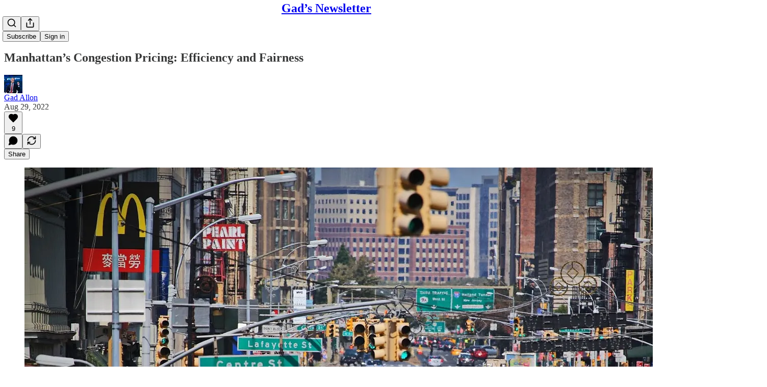

--- FILE ---
content_type: application/javascript; charset=UTF-8
request_url: https://gadallon.substack.com/cdn-cgi/challenge-platform/scripts/jsd/main.js
body_size: 8588
content:
window._cf_chl_opt={AKGCx8:'b'};~function(w8,UZ,Uu,UI,Uo,Us,UT,Ue,w2,w4){w8=x,function(S,U,wI,w7,v,F){for(wI={S:217,U:388,v:249,F:253,V:280,Y:350,D:340,C:215,J:352,M:270,K:319,E:376,y:325},w7=x,v=S();!![];)try{if(F=-parseInt(w7(wI.S))/1*(-parseInt(w7(wI.U))/2)+parseInt(w7(wI.v))/3*(-parseInt(w7(wI.F))/4)+parseInt(w7(wI.V))/5*(parseInt(w7(wI.Y))/6)+-parseInt(w7(wI.D))/7*(-parseInt(w7(wI.C))/8)+parseInt(w7(wI.J))/9*(-parseInt(w7(wI.M))/10)+-parseInt(w7(wI.K))/11*(-parseInt(w7(wI.E))/12)+-parseInt(w7(wI.y))/13,U===F)break;else v.push(v.shift())}catch(V){v.push(v.shift())}}(i,805423),UZ=this||self,Uu=UZ[w8(284)],UI={},UI[w8(186)]='o',UI[w8(323)]='s',UI[w8(213)]='u',UI[w8(274)]='z',UI[w8(383)]='n',UI[w8(404)]='I',UI[w8(264)]='b',Uo=UI,UZ[w8(348)]=function(S,U,F,V,v6,v5,v4,wS,Y,C,J,M,K,E,y){if(v6={S:237,U:210,v:353,F:333,V:187,Y:223,D:187,C:223,J:290,M:231,K:338,E:246,y:301,c:399,X:362},v5={S:158,U:354,v:338,F:296,V:242},v4={S:403,U:386,v:174,F:272},wS=w8,Y={'eYKaw':function(X,H){return X<H},'btZxH':function(X,H){return H===X},'tEZvu':function(X,H){return X+H},'ZgDRg':function(X,H,O){return X(H,O)}},null===U||U===void 0)return V;for(C=UR(U),S[wS(v6.S)][wS(v6.U)]&&(C=C[wS(v6.v)](S[wS(v6.S)][wS(v6.U)](U))),C=S[wS(v6.F)][wS(v6.V)]&&S[wS(v6.Y)]?S[wS(v6.F)][wS(v6.D)](new S[(wS(v6.C))](C)):function(X,wU,H){for(wU=wS,X[wU(v5.S)](),H=0;Y[wU(v5.U)](H,X[wU(v5.v)]);Y[wU(v5.F)](X[H],X[H+1])?X[wU(v5.V)](H+1,1):H+=1);return X}(C),J='nAsAaAb'.split('A'),J=J[wS(v6.J)][wS(v6.M)](J),M=0;M<C[wS(v6.K)];K=C[M],E=Un(S,U,K),J(E)?(y=E==='s'&&!S[wS(v6.E)](U[K]),wS(v6.y)===Y[wS(v6.c)](F,K)?D(Y[wS(v6.c)](F,K),E):y||D(F+K,U[K])):Y[wS(v6.X)](D,F+K,E),M++);return V;function D(X,H,wt){wt=x,Object[wt(v4.S)][wt(v4.U)][wt(v4.v)](V,H)||(V[H]=[]),V[H][wt(v4.F)](X)}},Us=w8(198)[w8(233)](';'),UT=Us[w8(290)][w8(231)](Us),UZ[w8(184)]=function(U,v,vi,v9,ww,F,V,Y,D,C,J){for(vi={S:266,U:326,v:387,F:180,V:157,Y:338,D:387,C:180,J:190,M:326,K:331,E:272,y:287},v9={S:266},ww=w8,F={},F[ww(vi.S)]=function(M,K){return M+K},F[ww(vi.U)]=function(M,K){return M<K},F[ww(vi.v)]=ww(vi.F),V=F,Y=Object[ww(vi.V)](v),D=0;V[ww(vi.U)](D,Y[ww(vi.Y)]);D++)if(V[ww(vi.D)]!==ww(vi.C))return v[ww(vi.J)]()<F;else if(C=Y[D],C==='f'&&(C='N'),U[C]){for(J=0;V[ww(vi.M)](J,v[Y[D]][ww(vi.Y)]);-1===U[C][ww(vi.K)](v[Y[D]][J])&&(UT(v[Y[D]][J])||U[C][ww(vi.E)]('o.'+v[Y[D]][J])),J++);}else U[C]=v[Y[D]][ww(vi.y)](function(K,wv){return wv=ww,V[wv(v9.S)]('o.',K)})},Ue=null,w2=w1(),w4=function(pB,pL,pg,pN,pP,pO,pa,wP,U,F,V,Y){return pB={S:308,U:218,v:285,F:196,V:216,Y:342},pL={S:278,U:230,v:233,F:347,V:166,Y:371,D:257,C:405,J:252,M:154,K:229,E:239,y:272,c:289,X:278,H:267,a:304,O:278,P:245,N:243,g:268,L:278,B:369,j:202,l:402,W:379,h:169,Q:272,Z:278},pg={S:177,U:338},pN={S:357},pP={S:338,U:170,v:299,F:169,V:403,Y:386,D:174,C:379,J:174,M:403,K:386,E:344,y:357,c:272,X:357,H:155,a:305,O:380,P:239,N:168,g:155,L:380,B:357,j:344,l:182,W:380,h:278,Q:375,Z:312,I:386,o:357,z:272,n:239,R:248,s:347,T:160,d:239,e:313,b:248,f:220,G:272,k:369,A:278,m:371,i0:310,i1:272,i2:214,i3:332,i4:275,i5:329,i6:235,i7:292,i8:294,i9:202},pO={S:260,U:165,v:317},pa={S:401,U:167,v:169,F:357},wP=w8,U={'gKBNF':function(D,C){return C===D},'cDMxP':wP(pB.S),'MKumR':function(D,C){return D+C},'JYFQm':function(D,C){return D>C},'QzPBw':function(D,C){return C|D},'PuwCT':function(D,C){return D<<C},'mDToC':function(D,C){return D-C},'MvUcR':function(D,C){return D(C)},'oyYmj':function(D,C){return D<C},'rTVeQ':function(D,C){return D<<C},'UQtUe':function(D,C){return C|D},'IgpAS':function(D,C){return D&C},'xGnQH':function(D,C){return D<<C},'AvIKY':function(D,C){return C&D},'SgnUj':function(D,C){return C==D},'PntIo':function(D,C){return D<C},'AKzIc':function(D,C){return D-C},'MxIdc':function(D,C){return C&D},'LxfbK':function(D,C){return D<C},'Tgjhu':function(D,C){return D<<C},'KRxZg':function(D,C){return D<C},'HuNoO':function(D,C){return D-C},'zxuie':function(D,C){return C==D},'unhtZ':function(D,C){return D-C},'sMkhd':function(D,C){return C===D},'OfLlg':wP(pB.U),'wltlL':wP(pB.v),'pyvOo':function(D,C){return C==D},'nGdvY':wP(pB.F),'eduaY':function(D,C){return C*D},'QsceT':function(D,C){return C!=D},'afZiP':function(D,C){return D(C)},'vwkCn':function(D,C){return D<C},'cbsAi':function(D,C){return C!=D},'aLwhR':function(D,C){return D(C)},'akcWz':function(D,C){return D>C},'vaUKD':function(D,C){return C==D},'BOPJF':function(D,C){return D(C)},'Zwccn':function(D,C){return D(C)},'LCpWS':function(D,C){return C*D},'lljZr':function(D,C){return D<C},'AsIfG':function(D,C){return C==D}},F=String[wP(pB.V)],V={'h':function(D,wN){if(wN=wP,U[wN(pO.S)](wN(pO.U),wN(pO.v)))F(V,Y);else return null==D?'':V.g(D,6,function(J,wg){return wg=wN,wg(pa.S)===wg(pa.S)?wg(pa.U)[wg(pa.v)](J):F[wg(pa.F)](F)})},'g':function(D,C,J,wL,M,K,E,y,X,H,O,P,N,L,B,j,W,Q){if(wL=wP,D==null)return'';for(K={},E={},y='',X=2,H=3,O=2,P=[],N=0,L=0,B=0;B<D[wL(pP.S)];B+=1)if(U[wL(pP.U)]!==wL(pP.v)){if(j=D[wL(pP.F)](B),Object[wL(pP.V)][wL(pP.Y)][wL(pP.D)](K,j)||(K[j]=H++,E[j]=!0),W=U[wL(pP.C)](y,j),Object[wL(pP.V)][wL(pP.Y)][wL(pP.J)](K,W))y=W;else{if(Object[wL(pP.M)][wL(pP.K)][wL(pP.J)](E,y)){if(U[wL(pP.E)](256,y[wL(pP.y)](0))){for(M=0;M<O;N<<=1,L==C-1?(L=0,P[wL(pP.c)](J(N)),N=0):L++,M++);for(Q=y[wL(pP.X)](0),M=0;8>M;N=U[wL(pP.H)](U[wL(pP.a)](N,1),Q&1.17),L==U[wL(pP.O)](C,1)?(L=0,P[wL(pP.c)](U[wL(pP.P)](J,N)),N=0):L++,Q>>=1,M++);}else{for(Q=1,M=0;U[wL(pP.N)](M,O);N=U[wL(pP.g)](N<<1,Q),L==U[wL(pP.L)](C,1)?(L=0,P[wL(pP.c)](U[wL(pP.P)](J,N)),N=0):L++,Q=0,M++);for(Q=y[wL(pP.B)](0),M=0;U[wL(pP.j)](16,M);N=U[wL(pP.l)](N,1)|Q&1,L==U[wL(pP.W)](C,1)?(L=0,P[wL(pP.c)](U[wL(pP.P)](J,N)),N=0):L++,Q>>=1,M++);}X--,X==0&&(X=Math[wL(pP.h)](2,O),O++),delete E[y]}else for(Q=K[y],M=0;M<O;N=U[wL(pP.Q)](N<<1.84,U[wL(pP.Z)](Q,1)),C-1==L?(L=0,P[wL(pP.c)](J(N)),N=0):L++,Q>>=1,M++);y=(X--,X==0&&(X=Math[wL(pP.h)](2,O),O++),K[W]=H++,String(j))}}else return;if(y!==''){if(Object[wL(pP.V)][wL(pP.I)][wL(pP.J)](E,y)){if(256>y[wL(pP.o)](0)){for(M=0;M<O;N<<=1,C-1==L?(L=0,P[wL(pP.z)](U[wL(pP.n)](J,N)),N=0):L++,M++);for(Q=y[wL(pP.X)](0),M=0;8>M;N=U[wL(pP.R)](N,1)|U[wL(pP.s)](Q,1),U[wL(pP.T)](L,C-1)?(L=0,P[wL(pP.c)](U[wL(pP.d)](J,N)),N=0):L++,Q>>=1,M++);}else{for(Q=1,M=0;U[wL(pP.e)](M,O);N=U[wL(pP.b)](N,1)|Q,L==U[wL(pP.f)](C,1)?(L=0,P[wL(pP.G)](J(N)),N=0):L++,Q=0,M++);for(Q=y[wL(pP.y)](0),M=0;16>M;N=N<<1.32|U[wL(pP.k)](Q,1),L==C-1?(L=0,P[wL(pP.z)](J(N)),N=0):L++,Q>>=1,M++);}X--,X==0&&(X=Math[wL(pP.A)](2,O),O++),delete E[y]}else for(Q=K[y],M=0;U[wL(pP.m)](M,O);N=U[wL(pP.Q)](U[wL(pP.i0)](N,1),Q&1),L==U[wL(pP.L)](C,1)?(L=0,P[wL(pP.i1)](J(N)),N=0):L++,Q>>=1,M++);X--,0==X&&O++}for(Q=2,M=0;U[wL(pP.i2)](M,O);N=Q&1|N<<1.42,L==U[wL(pP.i3)](C,1)?(L=0,P[wL(pP.c)](J(N)),N=0):L++,Q>>=1,M++);for(;;)if(N<<=1,U[wL(pP.i4)](L,U[wL(pP.i5)](C,1))){if(U[wL(pP.i6)](U[wL(pP.i7)],U[wL(pP.i8)]))F=V[Y];else{P[wL(pP.z)](J(N));break}}else L++;return P[wL(pP.i9)]('')},'j':function(D,wB){return wB=wP,U[wB(pg.S)](null,D)?'':D==''?null:V.i(D[wB(pg.U)],32768,function(C,wj){return wj=wB,D[wj(pN.S)](C)})},'i':function(D,C,J,wl,M,K,E,y,X,H,O,P,N,L,B,j,I,W,Q,Z){for(wl=wP,M=[],K=4,E=4,y=3,X=[],P=J(0),N=C,L=1,H=0;3>H;M[H]=H,H+=1);for(B=0,j=Math[wl(pL.S)](2,2),O=1;O!=j;)for(W=U[wl(pL.U)][wl(pL.v)]('|'),Q=0;!![];){switch(W[Q++]){case'0':O<<=1;continue;case'1':N==0&&(N=C,P=J(L++));continue;case'2':N>>=1;continue;case'3':Z=U[wl(pL.F)](P,N);continue;case'4':B|=U[wl(pL.V)](U[wl(pL.Y)](0,Z)?1:0,O);continue}break}switch(B){case 0:for(B=0,j=Math[wl(pL.S)](2,8),O=1;U[wl(pL.D)](O,j);Z=P&N,N>>=1,N==0&&(N=C,P=U[wl(pL.C)](J,L++)),B|=(U[wl(pL.J)](0,Z)?1:0)*O,O<<=1);I=F(B);break;case 1:for(B=0,j=Math[wl(pL.S)](2,16),O=1;U[wl(pL.M)](O,j);Z=N&P,N>>=1,0==N&&(N=C,P=U[wl(pL.K)](J,L++)),B|=(0<Z?1:0)*O,O<<=1);I=U[wl(pL.E)](F,B);break;case 2:return''}for(H=M[3]=I,X[wl(pL.y)](I);;){if(U[wl(pL.c)](L,D))return'';for(B=0,j=Math[wl(pL.X)](2,y),O=1;j!=O;Z=N&P,N>>=1,U[wl(pL.H)](0,N)&&(N=C,P=U[wl(pL.a)](J,L++)),B|=(0<Z?1:0)*O,O<<=1);switch(I=B){case 0:for(B=0,j=Math[wl(pL.O)](2,8),O=1;j!=O;Z=P&N,N>>=1,0==N&&(N=C,P=U[wl(pL.P)](J,L++)),B|=U[wl(pL.N)](U[wl(pL.g)](0,Z)?1:0,O),O<<=1);M[E++]=U[wl(pL.a)](F,B),I=E-1,K--;break;case 1:for(B=0,j=Math[wl(pL.L)](2,16),O=1;U[wl(pL.M)](O,j);Z=U[wl(pL.B)](P,N),N>>=1,0==N&&(N=C,P=J(L++)),B|=(0<Z?1:0)*O,O<<=1);M[E++]=F(B),I=E-1,K--;break;case 2:return X[wl(pL.j)]('')}if(U[wl(pL.l)](0,K)&&(K=Math[wl(pL.S)](2,y),y++),M[I])I=M[I];else if(I===E)I=U[wl(pL.W)](H,H[wl(pL.h)](0));else return null;X[wl(pL.Q)](I),M[E++]=H+I[wl(pL.h)](0),K--,H=I,K==0&&(K=Math[wl(pL.Z)](2,y),y++)}}},Y={},Y[wP(pB.Y)]=V.h,Y}(),w5();function Uz(U,v,wn,w9,F,V){return wn={S:396,U:247,v:359,F:395,V:396,Y:311,D:247,C:403,J:281,M:174,K:331},w9=w8,F={},F[w9(wn.S)]=function(Y,D){return Y instanceof D},F[w9(wn.U)]=function(Y,D){return Y<D},F[w9(wn.v)]=w9(wn.F),V=F,V[w9(wn.V)](v,U[w9(wn.Y)])&&V[w9(wn.D)](0,U[w9(wn.Y)][w9(wn.C)][w9(wn.J)][w9(wn.M)](v)[w9(wn.K)](V[w9(wn.v)]))}function w3(V,Y,vb,wO,D,C,J,M,K,E,y,c,X,H){if(vb={S:297,U:183,v:277,F:283,V:181,Y:194,D:176,C:341,J:297,M:183,K:191,E:161,y:283,c:153,X:318,H:265,a:222,O:276,P:337,N:335,g:335,L:251,B:251,j:207,l:191,W:211,h:225,Q:244,Z:356,I:384,o:330,z:201,n:171,R:342},wO=w8,D={},D[wO(vb.S)]=function(a,O){return a+O},D[wO(vb.U)]=wO(vb.v),D[wO(vb.F)]=wO(vb.V),C=D,!Uk(0))return![];M=(J={},J[wO(vb.Y)]=V,J[wO(vb.D)]=Y,J);try{K=UZ[wO(vb.C)],E=C[wO(vb.J)](C[wO(vb.J)](C[wO(vb.M)],UZ[wO(vb.K)][wO(vb.E)]),C[wO(vb.y)])+K.r+wO(vb.c),y=new UZ[(wO(vb.X))](),y[wO(vb.H)](wO(vb.a),E),y[wO(vb.O)]=2500,y[wO(vb.P)]=function(){},c={},c[wO(vb.N)]=UZ[wO(vb.K)][wO(vb.g)],c[wO(vb.L)]=UZ[wO(vb.K)][wO(vb.B)],c[wO(vb.j)]=UZ[wO(vb.l)][wO(vb.j)],c[wO(vb.W)]=UZ[wO(vb.l)][wO(vb.h)],c[wO(vb.Q)]=w2,X=c,H={},H[wO(vb.Z)]=M,H[wO(vb.I)]=X,H[wO(vb.o)]=wO(vb.z),y[wO(vb.n)](w4[wO(vb.R)](H))}catch(a){}}function Um(vN,wM,S,U,v,F,V,Y){for(vN={S:346,U:233,v:185,F:392,V:203},wM=w8,S={'FueKy':function(D){return D()}},U=wM(vN.S)[wM(vN.U)]('|'),v=0;!![];){switch(U[v++]){case'0':if(F-V>Y)return![];continue;case'1':return!![];case'2':F=Math[wM(vN.v)](Date[wM(vN.F)]()/1e3);continue;case'3':V=S[wM(vN.V)](UA);continue;case'4':Y=3600;continue}break}}function w6(F,V,pz,wu,Y,D,C,J){if(pz={S:228,U:261,v:389,F:295,V:306,Y:330,D:199,C:324,J:228,M:358,K:221,E:295,y:199,c:324,X:179,H:351,a:358},wu=w8,Y={},Y[wu(pz.S)]=wu(pz.U),Y[wu(pz.v)]=wu(pz.F),D=Y,!F[wu(pz.V)])return;V===D[wu(pz.S)]?(C={},C[wu(pz.Y)]=D[wu(pz.v)],C[wu(pz.D)]=F.r,C[wu(pz.C)]=D[wu(pz.J)],UZ[wu(pz.M)][wu(pz.K)](C,'*')):(J={},J[wu(pz.Y)]=wu(pz.E),J[wu(pz.y)]=F.r,J[wu(pz.c)]=wu(pz.X),J[wu(pz.H)]=V,UZ[wu(pz.a)][wu(pz.K)](J,'*'))}function Un(S,U,F,wk,wi,V,Y,M,K,E,y,D){V=(wk={S:336,U:163,v:320,F:232,V:204,Y:236,D:341,C:185,J:209,M:186,K:315,E:303,y:193,c:246,X:301,H:316,a:288,O:273,P:300,N:232,g:343,L:172,B:219,j:321,l:343,W:158,h:338,Q:316,Z:242,I:333,o:328,z:209,n:333,R:361,s:309},wi=w8,{'YbOtC':function(C,J,M,K){return C(J,M,K)},'leakG':function(C,J){return J===C},'haxzD':function(C,J){return C+J},'rfDKJ':function(C,J,M){return C(J,M)},'nzRoB':function(C,J){return C+J},'IgMxL':wi(wk.S),'kQsrM':wi(wk.U),'Jneaw':wi(wk.v),'XdfLV':function(C,J){return C==J},'JXpEZ':function(C,J){return J!==C},'EwASN':function(C,J){return C==J},'JvYJV':wi(wk.F)});try{Y=U[F]}catch(C){return V[wi(wk.V)]!==V[wi(wk.Y)]?'i':(M=F[wi(wk.D)],V[wi(wk.C)](+Y(M.t)))}if(null==Y)return V[wi(wk.J)](void 0,Y)?'u':'x';if(wi(wk.M)==typeof Y){if(wi(wk.K)===V[wi(wk.E)])(K=U[O],E=V[wi(wk.y)](P,N,g,K),L(E))?(y='s'===E&&!n[wi(wk.c)](R[K]),V[wi(wk.J)](wi(wk.X),s+K)?T(D+K,E):y||e(V[wi(wk.H)](S,K),f[K])):V[wi(wk.a)](o,V[wi(wk.O)](z,K),E);else try{if(V[wi(wk.P)](wi(wk.N),typeof Y[wi(wk.g)])){if(V[wi(wk.L)](wi(wk.B),wi(wk.j)))return Y[wi(wk.l)](function(){}),'p';else{for(D[wi(wk.W)](),E=0;E<C[wi(wk.h)];J[E]===M[V[wi(wk.Q)](E,1)]?K[wi(wk.Z)](E+1,1):E+=1);return E}}}catch(E){}}return S[wi(wk.I)][wi(wk.o)](Y)?'a':V[wi(wk.z)](Y,S[wi(wk.n)])?'D':Y===!0?'T':V[wi(wk.J)](!1,Y)?'F':(D=typeof Y,V[wi(wk.R)](V[wi(wk.s)],D)?Uz(S,Y)?'N':'f':Uo[D]||'?')}function i(pn){return pn='Object,addEventListener,MvUcR,style,onreadystatechange,splice,LCpWS,JBxy9,Zwccn,isNaN,uLRgL,xGnQH,7173rmPmkk,vuXRC,SSTpq3,vwkCn,2108Kgpdwa,AlFQR,UDcRV,xEPgk,QsceT,display: none,body,gKBNF,success,navigator,readyState,boolean,open,fOXJX,vaUKD,lljZr,twqVe,820RkjJiP,contentWindow,push,nzRoB,symbol,zxuie,timeout,/cdn-cgi/challenge-platform/h/,pow,gqCXr,825270yYRxgc,toString,log,nAARp,document,bBLaN,location,map,rfDKJ,akcWz,includes,spezs,OfLlg,AmydC,wltlL,cloudflare-invisible,btZxH,XHWHO,cBqUW,nPBdn,XdfLV,d.cookie,contentDocument,Jneaw,BOPJF,PuwCT,api,iframe,dveaU,JvYJV,Tgjhu,Function,IgpAS,PntIo,stringify,KYdyb,haxzD,gExIV,XMLHttpRequest,66ekGrJE,oaIUM,nIQFY,ckZyp,string,event,22898759ERVFRu,eWuOf,YQlbg,isArray,unhtZ,source,indexOf,HuNoO,Array,izNnG,CnwA5,HvUfK,ontimeout,length,ZRywH,70OUoQSF,__CF$cv$params,xowXAR,catch,JYFQm,kjcNM,4|3|2|0|1,AvIKY,pRIb1,RxZZY,18OxoKuU,detail,32886CrCUSS,concat,eYKaw,onload,errorInfoObject,charCodeAt,parent,ZVSSh,Zaizs,EwASN,ZgDRg,EbKnv,clientInformation,uJLoA,MkthH,qBNNw,WBarO,MxIdc,LPkbt,LxfbK,/jsd/oneshot/d251aa49a8a3/0.45441393194745:1769297035:QoVEr9MNIUjfF9aDy624_G6RvVmnqcmmrPvsiN2LpM0/,tabIndex,IlGks,UQtUe,3161124XJoZlI,YNKPj,dBuRe,MKumR,mDToC,AxQbP,http-code:,number,chctx,jJetl,hasOwnProperty,HBDjn,114IPYAfV,PIchE,uTyOf,fDRFj,now,aqabs,JChVm,[native code],aYMnw,ezEFu,pIwHW,tEZvu,status,VPXUV,AsIfG,prototype,bigint,afZiP,/invisible/jsd,cbsAi,QzPBw,onerror,keys,sort,wppgO,SgnUj,AKGCx8,Slnwn,vUVHt,hxhBz,yBTJm,eduaY,3eZPQg7rmcxn4-0aNLd+UqG1TpjXBbyAKY8sDoH$CwWu9vRthF2fESJOM5V6lzkIi,oyYmj,charAt,cDMxP,send,JXpEZ,DOMContentLoaded,call,randomUUID,TYlZ6,pyvOo,MinXc,error,rUprO,/b/ov1/0.45441393194745:1769297035:QoVEr9MNIUjfF9aDy624_G6RvVmnqcmmrPvsiN2LpM0/,rTVeQ,FTJzU,rxvNi8,floor,object,from,POOuU,xhr-error,random,_cf_chl_opt,appendChild,YbOtC,AdeF3,getPrototypeOf,3|2|1|4|0,TgHqz,_cf_chl_opt;JJgc4;PJAn2;kJOnV9;IWJi4;OHeaY1;DqMg0;FKmRv9;LpvFx1;cAdz2;PqBHf2;nFZCC5;ddwW5;pRIb1;rxvNi8;RrrrA2;erHi9,sid,loading,jsd,join,FueKy,IgMxL,KzUkK,error on cf_chl_props,LRmiB4,6|2|10|3|1|8|4|9|5|0|7,leakG,getOwnPropertyNames,pkLOA2,jTOXu,undefined,KRxZg,624192wmedbn,fromCharCode,22291WmDxpC,KWvJg,XFeRG,AKzIc,postMessage,POST,Set,createElement,aUjz8,href,removeChild,VRFpv,aLwhR,nGdvY,bind,function,split,vKrzU,sMkhd,kQsrM'.split(','),i=function(){return pn},i()}function Ud(vV,wp,v,F,V,Y,D,C,J,M){v=(vV={S:258,U:364,v:291,F:208,V:233,Y:259,D:227,C:271,J:240,M:365,K:259,E:192,y:212,c:159,X:302,H:224,a:307,O:159,P:293,N:262,g:373,L:385,B:298,j:272,l:197,W:357,h:334,Q:370,Z:390,I:272},wp=w8,{'jJetl':function(K,E){return E==K},'cBqUW':function(K,E){return K-E},'TgHqz':function(K,E){return K(E)},'izNnG':function(K,E){return K>E},'LPkbt':function(K,E){return K<<E},'uTyOf':function(K,E){return E==K},'uJLoA':wp(vV.S),'jTOXu':function(K,E,y,c,X){return K(E,y,c,X)},'wppgO':function(K,E,y,c,X){return K(E,y,c,X)},'AmydC':wp(vV.U)});try{if(wp(vV.v)===wp(vV.v)){for(F=wp(vV.F)[wp(vV.V)]('|'),V=0;!![];){switch(F[V++]){case'0':Uu[wp(vV.Y)][wp(vV.D)](D);continue;case'1':Y=D[wp(vV.C)];continue;case'2':D[wp(vV.J)]=v[wp(vV.M)];continue;case'3':Uu[wp(vV.K)][wp(vV.E)](D);continue;case'4':J=v[wp(vV.y)](pRIb1,Y,Y,'',J);continue;case'5':J=v[wp(vV.c)](pRIb1,Y,D[wp(vV.X)],'d.',J);continue;case'6':D=Uu[wp(vV.H)](wp(vV.a));continue;case'7':return C={},C.r=J,C.e=null,C;case'8':J={};continue;case'9':J=v[wp(vV.O)](pRIb1,Y,Y[v[wp(vV.P)]]||Y[wp(vV.N)],'n.',J);continue;case'10':D[wp(vV.g)]='-1';continue}break}}else{for(o=0;z<n;s<<=1,v[wp(vV.L)](T,v[wp(vV.B)](d,1))?(e=0,b[wp(vV.j)](v[wp(vV.l)](f,G)),k=0):A++,R++);for(m=i0[wp(vV.W)](0),i1=0;v[wp(vV.h)](8,i2);i4=v[wp(vV.Q)](i5,1)|i6&1,v[wp(vV.Z)](i7,i8-1)?(i9=0,ii[wp(vV.I)](ix(it)),iS=0):iU++,iw>>=1,i3++);}}catch(E){return M={},M.r={},M.e=E,M}}function Uq(vH,wD,S,U){if(vH={S:374},wD=w8,S={'IlGks':function(v,F){return v(F)}},U=Uf(),U===null)return;Ue=(Ue&&S[wD(vH.S)](clearTimeout,Ue),setTimeout(function(){Ub()},U*1e3))}function w1(vT,wa){return vT={S:175,U:175},wa=w8,crypto&&crypto[wa(vT.S)]?crypto[wa(vT.U)]():''}function UG(vy,wr,U,v){return vy={S:398},wr=w8,U={},U[wr(vy.S)]=function(F,V){return V!==F},v=U,v[wr(vy.S)](Uf(),null)}function x(t,S,U,w){return t=t-153,U=i(),w=U[t],w}function Uf(vK,wY,S,U){if(vK={S:341,U:383,v:367,F:367,V:232,Y:343},wY=w8,S=UZ[wY(vK.S)],!S)return null;if(U=S.i,typeof U!==wY(vK.U)||U<30){if(wY(vK.v)===wY(vK.F))return null;else if(wY(vK.V)==typeof v[wY(vK.Y)])return V[wY(vK.Y)](function(){}),'p'}return U}function UA(vO,wJ,S){return vO={S:341,U:185},wJ=w8,S=UZ[wJ(vO.S)],Math[wJ(vO.U)](+atob(S.t))}function Ub(S,vJ,vC,wF,U,v){vJ={S:279,U:206},vC={S:345,U:232,v:234},wF=w8,U={'kjcNM':function(F,V){return V===F},'vKrzU':function(F,V){return F(V)},'gqCXr':function(F,V,Y){return F(V,Y)}},v=Ud(),U[wF(vJ.S)](w0,v.r,function(F,wV){wV=wF,U[wV(vC.S)](typeof S,wV(vC.U))&&U[wV(vC.v)](S,F),Uq()}),v.e&&w3(wF(vJ.U),v.e)}function UR(U,wm,wx,v,F,V){for(wm={S:256,U:353,v:157,F:195},wx=w8,v={},v[wx(wm.S)]=function(Y,D){return Y!==D},F=v,V=[];F[wx(wm.S)](null,U);V=V[wx(wm.U)](Object[wx(wm.v)](U)),U=Object[wx(wm.F)](U));return V}function w5(po,pI,pZ,wW,S,U,v,F,V){if(po={S:341,U:393,v:263,F:200,V:238,Y:173,D:241,C:241},pI={S:322,U:263,v:200,F:241},pZ={S:250},wW=w8,S={'vuXRC':function(Y,D){return Y(D)},'ckZyp':function(Y){return Y()},'aqabs':function(Y){return Y()}},U=UZ[wW(po.S)],!U)return;if(!S[wW(po.U)](Um))return;(v=![],F=function(pQ,wh,Y){if(pQ={S:254},wh=wW,Y={'AlFQR':function(D,C,J){return D(C,J)}},!v){if(v=!![],!Um())return;S[wh(pZ.S)](Ub,function(D,wQ){wQ=wh,Y[wQ(pQ.S)](w6,U,D)})}},Uu[wW(po.v)]!==wW(po.F))?F():UZ[wW(po.V)]?Uu[wW(po.V)](wW(po.Y),F):(V=Uu[wW(po.D)]||function(){},Uu[wW(po.C)]=function(wZ){wZ=wW,S[wZ(pI.S)](V),Uu[wZ(pI.U)]!==wZ(pI.v)&&(Uu[wZ(pI.F)]=V,F())})}function Uk(S,va,wC){return va={S:190},wC=w8,Math[wC(va.S)]()<S}function w0(S,U,vs,vR,vI,vQ,wK,v,F,V,Y){vs={S:276,U:378,v:339,F:189,V:222,Y:372,D:341,C:282,J:191,M:318,K:265,E:205,y:397,c:397,X:277,H:191,a:161,O:381,P:306,N:276,g:337,L:355,B:156,j:286,l:226,W:306,h:360,Q:171,Z:342,I:314},vR={S:178,U:339,v:366,F:164,V:269},vI={S:377,U:400,v:400,F:327,V:349,Y:391,D:162,C:261,J:341,M:255,K:383,E:188,y:382},vQ={S:162,U:368},wK=w8,v={'Slnwn':function(D,C){return D(C)},'WBarO':wK(vs.S),'EbKnv':function(D,C){return D<C},'YNKPj':function(D,C){return D>=C},'YQlbg':function(D,C){return C!==D},'fDRFj':wK(vs.U),'MinXc':wK(vs.v),'MkthH':function(D,C){return D(C)},'hxhBz':wK(vs.F),'KzUkK':wK(vs.V),'ezEFu':function(D,C){return D+C},'AxQbP':wK(vs.Y),'Zaizs':function(D){return D()}},F=UZ[wK(vs.D)],console[wK(vs.C)](UZ[wK(vs.J)]),V=new UZ[(wK(vs.M))](),V[wK(vs.K)](v[wK(vs.E)],v[wK(vs.y)](v[wK(vs.c)](wK(vs.X),UZ[wK(vs.H)][wK(vs.a)])+v[wK(vs.O)],F.r)),F[wK(vs.P)]&&(V[wK(vs.N)]=5e3,V[wK(vs.g)]=function(wE){wE=wK,v[wE(vQ.S)](U,v[wE(vQ.U)])}),V[wK(vs.L)]=function(vu,wc,D,J,M){if(vu={S:363},wc=wK,D={'UDcRV':function(C,J){return C!==J},'POOuU':function(C,J,wy){return wy=x,v[wy(vu.S)](C,J)}},v[wc(vI.S)](V[wc(vI.U)],200)&&V[wc(vI.v)]<300){if(v[wc(vI.F)](wc(vI.V),v[wc(vI.Y)]))v[wc(vI.D)](U,wc(vI.C));else return J=U[wc(vI.J)],!J?null:(M=J.i,D[wc(vI.M)](typeof M,wc(vI.K))||D[wc(vI.E)](M,30))?null:M}else U(wc(vI.y)+V[wc(vI.U)])},V[wK(vs.B)]=function(wX,D,vn){if(wX=wK,D={'JChVm':function(C,J,M){return C(J,M)},'twqVe':function(C,J){return C(J)}},v[wX(vR.S)]===wX(vR.U))v[wX(vR.v)](U,v[wX(vR.F)]);else if(vn={S:394},!D){if(y=!![],!c())return;D[wX(vR.V)](X,function(g,wH){wH=wX,D[wH(vn.S)](O,P,g)})}},Y={'t':UA(),'lhr':Uu[wK(vs.j)]&&Uu[wK(vs.j)][wK(vs.l)]?Uu[wK(vs.j)][wK(vs.l)]:'','api':F[wK(vs.W)]?!![]:![],'c':v[wK(vs.h)](UG),'payload':S},V[wK(vs.Q)](w4[wK(vs.Z)](JSON[wK(vs.I)](Y)))}}()